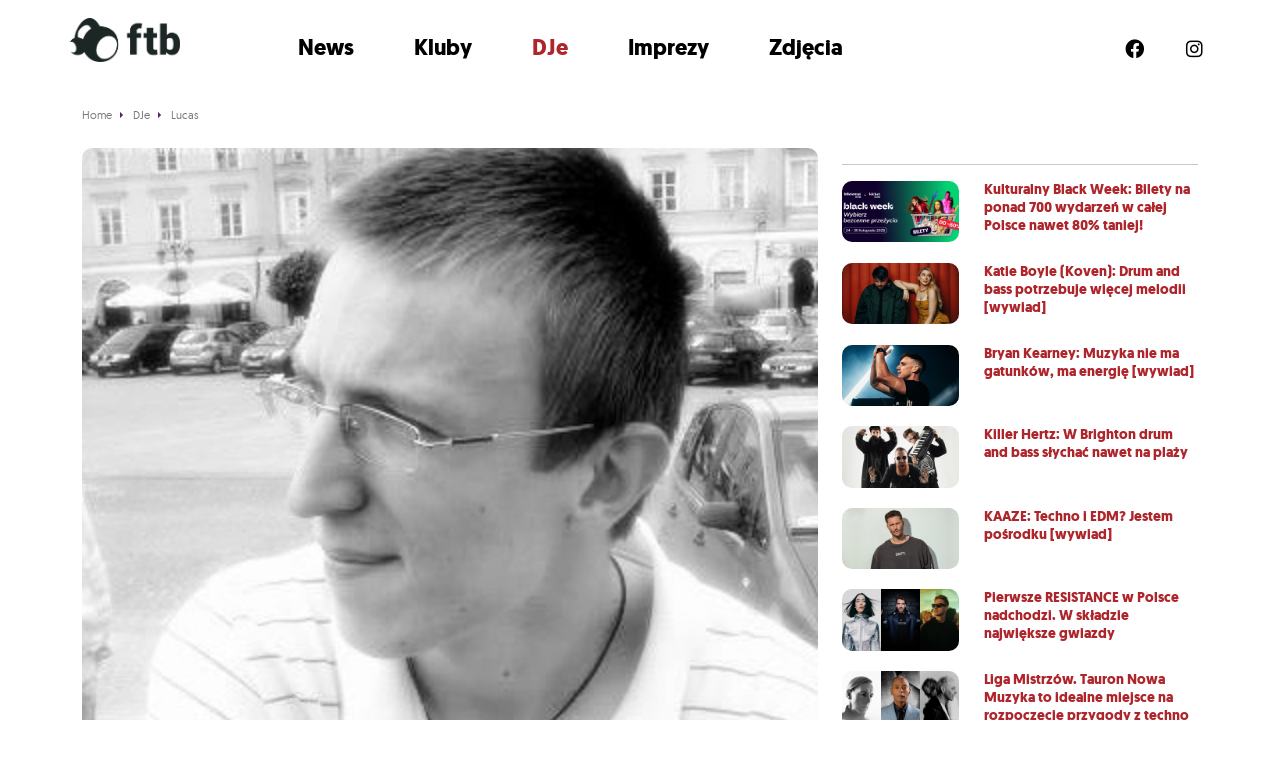

--- FILE ---
content_type: text/html; charset=UTF-8
request_url: https://ftb.pl/dj/djlucas/
body_size: 9679
content:
<!doctype html>
<!--[if lt IE 7]>      <html class="no-js lt-ie9 lt-ie8 lt-ie7" lang=""> <![endif]-->
<!--[if IE 7]>         <html class="no-js lt-ie9 lt-ie8" lang=""> <![endif]-->
<!--[if IE 8]>         <html class="no-js lt-ie9" lang=""> <![endif]-->
<!--[if gt IE 8]><!--> <html class="no-js" lang=""> <!--<![endif]-->




<head>

	<meta charset="utf-8">
	<meta http-equiv="X-UA-Compatible" content="IE=edge,chrome=1">
	<title>Lucas - FTB.pl</title>
	<meta name="viewport" content="width=device-width, initial-scale=1">

	<link rel="stylesheet" href="/css/bootstrap/bootstrap.min.css">
	<link rel="stylesheet" href="/css/main.css?v=a3acfc95cf7936606e893d87bbabedc7">
	<link href="/assets/fontawesome/css/all.css" rel="stylesheet">



	<link rel="apple-touch-icon" sizes="180x180" href="/apple-touch-icon.png?v=alQxpb77mp">
	<link rel="icon" type="image/png" sizes="32x32" href="/favicon-32x32.png?v=alQxpb77mp">
	<link rel="icon" type="image/png" sizes="16x16" href="/favicon-16x16.png?v=alQxpb77mp">
	<link rel="manifest" href="/site.webmanifest?v=alQxpb77mp">
	<link rel="mask-icon" href="/safari-pinned-tab.svg?v=alQxpb77mp" color="#000000">
	<link rel="shortcut icon" href="/favicon.ico?v=alQxpb77mp">
	<meta name="msapplication-TileColor" content="#da532c">
	<meta name="theme-color" content="#ffffff">


	<script src="https://ajax.googleapis.com/ajax/libs/jquery/3.6.0/jquery.min.js"></script>
	<script>window.jQuery || document.write('<script src="/js/vendor/jquery-3.6.0.min.js"><\/script>')</script>



	<link rel="apple-touch-icon" sizes="180x180" href="/images/favicons/apple-touch-icon.png">
	<link rel="icon" type="image/png" href="/images/favicons/favicon-32x32.png" sizes="32x32">
	<link rel="icon" type="image/png" href="/images/favicons/favicon-16x16.png" sizes="16x16">
	<link rel="manifest" href="/images/favicons/manifest.json">
	<link rel="mask-icon" href="/images/favicons/safari-pinned-tab.svg" color="#5bbad5">
	<link rel="shortcut icon" href="/images/favicons/favicon.ico">
	<meta name="msapplication-config" content="/images/favicons/browserconfig.xml">
	<meta name="theme-color" content="#ffffff">


		
	
	<meta name='robots' content='index, follow, max-image-preview:large, max-snippet:-1, max-video-preview:-1' />

	<!-- This site is optimized with the Yoast SEO Premium plugin v19.3 (Yoast SEO v19.7) - https://yoast.com/wordpress/plugins/seo/ -->
	<link rel="canonical" href="https://ftb.pl/dj/djlucas/" />
	<meta property="og:locale" content="pl_PL" />
	<meta property="og:type" content="article" />
	<meta property="og:title" content="Lucas" />
	<meta property="og:description" content="Muzyką klubową interesuje się od 12 roku życia. Początki tej przygody rozpoczynał od utworów Hands Up oraz Dance. Od 4 lat jego obiektem zainteresowań jest muzyka Trance House oraz Electro. Praktycznie każdą wolną chwilę poświęca tworzeniu coraz to nowych kompilacji muzycznych. Swoje pierwsze kroki jako producent stawiał w roku 2006 kiedy to po raz pierwszy [&hellip;]" />
	<meta property="og:url" content="https://ftb.pl/dj/djlucas/" />
	<meta property="og:site_name" content="FTB.pl" />
	<meta property="og:image" content="https://ftb.pl/wp-content/uploads/2009/10/5211.jpg" />
	<meta property="og:image:width" content="368" />
	<meta property="og:image:height" content="653" />
	<meta property="og:image:type" content="image/jpeg" />
	<meta name="twitter:card" content="summary_large_image" />
	<meta name="twitter:label1" content="Szacowany czas czytania" />
	<meta name="twitter:data1" content="1 minuta" />
	<script type="application/ld+json" class="yoast-schema-graph">{"@context":"https://schema.org","@graph":[{"@type":"WebPage","@id":"https://ftb.pl/dj/djlucas/","url":"https://ftb.pl/dj/djlucas/","name":"Lucas - FTB.pl","isPartOf":{"@id":"https://ftb.pl/#website"},"primaryImageOfPage":{"@id":"https://ftb.pl/dj/djlucas/#primaryimage"},"image":{"@id":"https://ftb.pl/dj/djlucas/#primaryimage"},"thumbnailUrl":"https://ftb.pl/wp-content/uploads/2009/10/5211.jpg","datePublished":"2009-10-13T13:33:07+00:00","dateModified":"2009-10-13T13:33:07+00:00","breadcrumb":{"@id":"https://ftb.pl/dj/djlucas/#breadcrumb"},"inLanguage":"pl-PL","potentialAction":[{"@type":"ReadAction","target":["https://ftb.pl/dj/djlucas/"]}]},{"@type":"ImageObject","inLanguage":"pl-PL","@id":"https://ftb.pl/dj/djlucas/#primaryimage","url":"https://ftb.pl/wp-content/uploads/2009/10/5211.jpg","contentUrl":"https://ftb.pl/wp-content/uploads/2009/10/5211.jpg","width":368,"height":653},{"@type":"BreadcrumbList","@id":"https://ftb.pl/dj/djlucas/#breadcrumb","itemListElement":[{"@type":"ListItem","position":1,"name":"Strona główna","item":"https://ftb.pl/"},{"@type":"ListItem","position":2,"name":"DJe","item":"https://ftb.pl/dj/"},{"@type":"ListItem","position":3,"name":"Lucas"}]},{"@type":"WebSite","@id":"https://ftb.pl/#website","url":"https://ftb.pl/","name":"FTB.pl","description":"Kolejna witryna oparta na WordPressie","potentialAction":[{"@type":"SearchAction","target":{"@type":"EntryPoint","urlTemplate":"https://ftb.pl/?s={search_term_string}"},"query-input":"required name=search_term_string"}],"inLanguage":"pl-PL"}]}</script>
	<!-- / Yoast SEO Premium plugin. -->


<link rel="alternate" title="oEmbed (JSON)" type="application/json+oembed" href="https://ftb.pl/wp-json/oembed/1.0/embed?url=https%3A%2F%2Fftb.pl%2Fdj%2Fdjlucas%2F" />
<link rel="alternate" title="oEmbed (XML)" type="text/xml+oembed" href="https://ftb.pl/wp-json/oembed/1.0/embed?url=https%3A%2F%2Fftb.pl%2Fdj%2Fdjlucas%2F&#038;format=xml" />
<style id='wp-img-auto-sizes-contain-inline-css' type='text/css'>
img:is([sizes=auto i],[sizes^="auto," i]){contain-intrinsic-size:3000px 1500px}
/*# sourceURL=wp-img-auto-sizes-contain-inline-css */
</style>
<style id='wp-block-library-inline-css' type='text/css'>
:root{--wp-block-synced-color:#7a00df;--wp-block-synced-color--rgb:122,0,223;--wp-bound-block-color:var(--wp-block-synced-color);--wp-editor-canvas-background:#ddd;--wp-admin-theme-color:#007cba;--wp-admin-theme-color--rgb:0,124,186;--wp-admin-theme-color-darker-10:#006ba1;--wp-admin-theme-color-darker-10--rgb:0,107,160.5;--wp-admin-theme-color-darker-20:#005a87;--wp-admin-theme-color-darker-20--rgb:0,90,135;--wp-admin-border-width-focus:2px}@media (min-resolution:192dpi){:root{--wp-admin-border-width-focus:1.5px}}.wp-element-button{cursor:pointer}:root .has-very-light-gray-background-color{background-color:#eee}:root .has-very-dark-gray-background-color{background-color:#313131}:root .has-very-light-gray-color{color:#eee}:root .has-very-dark-gray-color{color:#313131}:root .has-vivid-green-cyan-to-vivid-cyan-blue-gradient-background{background:linear-gradient(135deg,#00d084,#0693e3)}:root .has-purple-crush-gradient-background{background:linear-gradient(135deg,#34e2e4,#4721fb 50%,#ab1dfe)}:root .has-hazy-dawn-gradient-background{background:linear-gradient(135deg,#faaca8,#dad0ec)}:root .has-subdued-olive-gradient-background{background:linear-gradient(135deg,#fafae1,#67a671)}:root .has-atomic-cream-gradient-background{background:linear-gradient(135deg,#fdd79a,#004a59)}:root .has-nightshade-gradient-background{background:linear-gradient(135deg,#330968,#31cdcf)}:root .has-midnight-gradient-background{background:linear-gradient(135deg,#020381,#2874fc)}:root{--wp--preset--font-size--normal:16px;--wp--preset--font-size--huge:42px}.has-regular-font-size{font-size:1em}.has-larger-font-size{font-size:2.625em}.has-normal-font-size{font-size:var(--wp--preset--font-size--normal)}.has-huge-font-size{font-size:var(--wp--preset--font-size--huge)}.has-text-align-center{text-align:center}.has-text-align-left{text-align:left}.has-text-align-right{text-align:right}.has-fit-text{white-space:nowrap!important}#end-resizable-editor-section{display:none}.aligncenter{clear:both}.items-justified-left{justify-content:flex-start}.items-justified-center{justify-content:center}.items-justified-right{justify-content:flex-end}.items-justified-space-between{justify-content:space-between}.screen-reader-text{border:0;clip-path:inset(50%);height:1px;margin:-1px;overflow:hidden;padding:0;position:absolute;width:1px;word-wrap:normal!important}.screen-reader-text:focus{background-color:#ddd;clip-path:none;color:#444;display:block;font-size:1em;height:auto;left:5px;line-height:normal;padding:15px 23px 14px;text-decoration:none;top:5px;width:auto;z-index:100000}html :where(.has-border-color){border-style:solid}html :where([style*=border-top-color]){border-top-style:solid}html :where([style*=border-right-color]){border-right-style:solid}html :where([style*=border-bottom-color]){border-bottom-style:solid}html :where([style*=border-left-color]){border-left-style:solid}html :where([style*=border-width]){border-style:solid}html :where([style*=border-top-width]){border-top-style:solid}html :where([style*=border-right-width]){border-right-style:solid}html :where([style*=border-bottom-width]){border-bottom-style:solid}html :where([style*=border-left-width]){border-left-style:solid}html :where(img[class*=wp-image-]){height:auto;max-width:100%}:where(figure){margin:0 0 1em}html :where(.is-position-sticky){--wp-admin--admin-bar--position-offset:var(--wp-admin--admin-bar--height,0px)}@media screen and (max-width:600px){html :where(.is-position-sticky){--wp-admin--admin-bar--position-offset:0px}}

/*# sourceURL=wp-block-library-inline-css */
</style><style id='global-styles-inline-css' type='text/css'>
:root{--wp--preset--aspect-ratio--square: 1;--wp--preset--aspect-ratio--4-3: 4/3;--wp--preset--aspect-ratio--3-4: 3/4;--wp--preset--aspect-ratio--3-2: 3/2;--wp--preset--aspect-ratio--2-3: 2/3;--wp--preset--aspect-ratio--16-9: 16/9;--wp--preset--aspect-ratio--9-16: 9/16;--wp--preset--color--black: #000000;--wp--preset--color--cyan-bluish-gray: #abb8c3;--wp--preset--color--white: #ffffff;--wp--preset--color--pale-pink: #f78da7;--wp--preset--color--vivid-red: #cf2e2e;--wp--preset--color--luminous-vivid-orange: #ff6900;--wp--preset--color--luminous-vivid-amber: #fcb900;--wp--preset--color--light-green-cyan: #7bdcb5;--wp--preset--color--vivid-green-cyan: #00d084;--wp--preset--color--pale-cyan-blue: #8ed1fc;--wp--preset--color--vivid-cyan-blue: #0693e3;--wp--preset--color--vivid-purple: #9b51e0;--wp--preset--gradient--vivid-cyan-blue-to-vivid-purple: linear-gradient(135deg,rgb(6,147,227) 0%,rgb(155,81,224) 100%);--wp--preset--gradient--light-green-cyan-to-vivid-green-cyan: linear-gradient(135deg,rgb(122,220,180) 0%,rgb(0,208,130) 100%);--wp--preset--gradient--luminous-vivid-amber-to-luminous-vivid-orange: linear-gradient(135deg,rgb(252,185,0) 0%,rgb(255,105,0) 100%);--wp--preset--gradient--luminous-vivid-orange-to-vivid-red: linear-gradient(135deg,rgb(255,105,0) 0%,rgb(207,46,46) 100%);--wp--preset--gradient--very-light-gray-to-cyan-bluish-gray: linear-gradient(135deg,rgb(238,238,238) 0%,rgb(169,184,195) 100%);--wp--preset--gradient--cool-to-warm-spectrum: linear-gradient(135deg,rgb(74,234,220) 0%,rgb(151,120,209) 20%,rgb(207,42,186) 40%,rgb(238,44,130) 60%,rgb(251,105,98) 80%,rgb(254,248,76) 100%);--wp--preset--gradient--blush-light-purple: linear-gradient(135deg,rgb(255,206,236) 0%,rgb(152,150,240) 100%);--wp--preset--gradient--blush-bordeaux: linear-gradient(135deg,rgb(254,205,165) 0%,rgb(254,45,45) 50%,rgb(107,0,62) 100%);--wp--preset--gradient--luminous-dusk: linear-gradient(135deg,rgb(255,203,112) 0%,rgb(199,81,192) 50%,rgb(65,88,208) 100%);--wp--preset--gradient--pale-ocean: linear-gradient(135deg,rgb(255,245,203) 0%,rgb(182,227,212) 50%,rgb(51,167,181) 100%);--wp--preset--gradient--electric-grass: linear-gradient(135deg,rgb(202,248,128) 0%,rgb(113,206,126) 100%);--wp--preset--gradient--midnight: linear-gradient(135deg,rgb(2,3,129) 0%,rgb(40,116,252) 100%);--wp--preset--font-size--small: 13px;--wp--preset--font-size--medium: 20px;--wp--preset--font-size--large: 36px;--wp--preset--font-size--x-large: 42px;--wp--preset--spacing--20: 0.44rem;--wp--preset--spacing--30: 0.67rem;--wp--preset--spacing--40: 1rem;--wp--preset--spacing--50: 1.5rem;--wp--preset--spacing--60: 2.25rem;--wp--preset--spacing--70: 3.38rem;--wp--preset--spacing--80: 5.06rem;--wp--preset--shadow--natural: 6px 6px 9px rgba(0, 0, 0, 0.2);--wp--preset--shadow--deep: 12px 12px 50px rgba(0, 0, 0, 0.4);--wp--preset--shadow--sharp: 6px 6px 0px rgba(0, 0, 0, 0.2);--wp--preset--shadow--outlined: 6px 6px 0px -3px rgb(255, 255, 255), 6px 6px rgb(0, 0, 0);--wp--preset--shadow--crisp: 6px 6px 0px rgb(0, 0, 0);}:where(.is-layout-flex){gap: 0.5em;}:where(.is-layout-grid){gap: 0.5em;}body .is-layout-flex{display: flex;}.is-layout-flex{flex-wrap: wrap;align-items: center;}.is-layout-flex > :is(*, div){margin: 0;}body .is-layout-grid{display: grid;}.is-layout-grid > :is(*, div){margin: 0;}:where(.wp-block-columns.is-layout-flex){gap: 2em;}:where(.wp-block-columns.is-layout-grid){gap: 2em;}:where(.wp-block-post-template.is-layout-flex){gap: 1.25em;}:where(.wp-block-post-template.is-layout-grid){gap: 1.25em;}.has-black-color{color: var(--wp--preset--color--black) !important;}.has-cyan-bluish-gray-color{color: var(--wp--preset--color--cyan-bluish-gray) !important;}.has-white-color{color: var(--wp--preset--color--white) !important;}.has-pale-pink-color{color: var(--wp--preset--color--pale-pink) !important;}.has-vivid-red-color{color: var(--wp--preset--color--vivid-red) !important;}.has-luminous-vivid-orange-color{color: var(--wp--preset--color--luminous-vivid-orange) !important;}.has-luminous-vivid-amber-color{color: var(--wp--preset--color--luminous-vivid-amber) !important;}.has-light-green-cyan-color{color: var(--wp--preset--color--light-green-cyan) !important;}.has-vivid-green-cyan-color{color: var(--wp--preset--color--vivid-green-cyan) !important;}.has-pale-cyan-blue-color{color: var(--wp--preset--color--pale-cyan-blue) !important;}.has-vivid-cyan-blue-color{color: var(--wp--preset--color--vivid-cyan-blue) !important;}.has-vivid-purple-color{color: var(--wp--preset--color--vivid-purple) !important;}.has-black-background-color{background-color: var(--wp--preset--color--black) !important;}.has-cyan-bluish-gray-background-color{background-color: var(--wp--preset--color--cyan-bluish-gray) !important;}.has-white-background-color{background-color: var(--wp--preset--color--white) !important;}.has-pale-pink-background-color{background-color: var(--wp--preset--color--pale-pink) !important;}.has-vivid-red-background-color{background-color: var(--wp--preset--color--vivid-red) !important;}.has-luminous-vivid-orange-background-color{background-color: var(--wp--preset--color--luminous-vivid-orange) !important;}.has-luminous-vivid-amber-background-color{background-color: var(--wp--preset--color--luminous-vivid-amber) !important;}.has-light-green-cyan-background-color{background-color: var(--wp--preset--color--light-green-cyan) !important;}.has-vivid-green-cyan-background-color{background-color: var(--wp--preset--color--vivid-green-cyan) !important;}.has-pale-cyan-blue-background-color{background-color: var(--wp--preset--color--pale-cyan-blue) !important;}.has-vivid-cyan-blue-background-color{background-color: var(--wp--preset--color--vivid-cyan-blue) !important;}.has-vivid-purple-background-color{background-color: var(--wp--preset--color--vivid-purple) !important;}.has-black-border-color{border-color: var(--wp--preset--color--black) !important;}.has-cyan-bluish-gray-border-color{border-color: var(--wp--preset--color--cyan-bluish-gray) !important;}.has-white-border-color{border-color: var(--wp--preset--color--white) !important;}.has-pale-pink-border-color{border-color: var(--wp--preset--color--pale-pink) !important;}.has-vivid-red-border-color{border-color: var(--wp--preset--color--vivid-red) !important;}.has-luminous-vivid-orange-border-color{border-color: var(--wp--preset--color--luminous-vivid-orange) !important;}.has-luminous-vivid-amber-border-color{border-color: var(--wp--preset--color--luminous-vivid-amber) !important;}.has-light-green-cyan-border-color{border-color: var(--wp--preset--color--light-green-cyan) !important;}.has-vivid-green-cyan-border-color{border-color: var(--wp--preset--color--vivid-green-cyan) !important;}.has-pale-cyan-blue-border-color{border-color: var(--wp--preset--color--pale-cyan-blue) !important;}.has-vivid-cyan-blue-border-color{border-color: var(--wp--preset--color--vivid-cyan-blue) !important;}.has-vivid-purple-border-color{border-color: var(--wp--preset--color--vivid-purple) !important;}.has-vivid-cyan-blue-to-vivid-purple-gradient-background{background: var(--wp--preset--gradient--vivid-cyan-blue-to-vivid-purple) !important;}.has-light-green-cyan-to-vivid-green-cyan-gradient-background{background: var(--wp--preset--gradient--light-green-cyan-to-vivid-green-cyan) !important;}.has-luminous-vivid-amber-to-luminous-vivid-orange-gradient-background{background: var(--wp--preset--gradient--luminous-vivid-amber-to-luminous-vivid-orange) !important;}.has-luminous-vivid-orange-to-vivid-red-gradient-background{background: var(--wp--preset--gradient--luminous-vivid-orange-to-vivid-red) !important;}.has-very-light-gray-to-cyan-bluish-gray-gradient-background{background: var(--wp--preset--gradient--very-light-gray-to-cyan-bluish-gray) !important;}.has-cool-to-warm-spectrum-gradient-background{background: var(--wp--preset--gradient--cool-to-warm-spectrum) !important;}.has-blush-light-purple-gradient-background{background: var(--wp--preset--gradient--blush-light-purple) !important;}.has-blush-bordeaux-gradient-background{background: var(--wp--preset--gradient--blush-bordeaux) !important;}.has-luminous-dusk-gradient-background{background: var(--wp--preset--gradient--luminous-dusk) !important;}.has-pale-ocean-gradient-background{background: var(--wp--preset--gradient--pale-ocean) !important;}.has-electric-grass-gradient-background{background: var(--wp--preset--gradient--electric-grass) !important;}.has-midnight-gradient-background{background: var(--wp--preset--gradient--midnight) !important;}.has-small-font-size{font-size: var(--wp--preset--font-size--small) !important;}.has-medium-font-size{font-size: var(--wp--preset--font-size--medium) !important;}.has-large-font-size{font-size: var(--wp--preset--font-size--large) !important;}.has-x-large-font-size{font-size: var(--wp--preset--font-size--x-large) !important;}
/*# sourceURL=global-styles-inline-css */
</style>

<style id='classic-theme-styles-inline-css' type='text/css'>
/*! This file is auto-generated */
.wp-block-button__link{color:#fff;background-color:#32373c;border-radius:9999px;box-shadow:none;text-decoration:none;padding:calc(.667em + 2px) calc(1.333em + 2px);font-size:1.125em}.wp-block-file__button{background:#32373c;color:#fff;text-decoration:none}
/*# sourceURL=/wp-includes/css/classic-themes.min.css */
</style>
<link rel="https://api.w.org/" href="https://ftb.pl/wp-json/" /><link rel="alternate" title="JSON" type="application/json" href="https://ftb.pl/wp-json/wp/v2/dj/10877" /><link rel="EditURI" type="application/rsd+xml" title="RSD" href="https://ftb.pl/xmlrpc.php?rsd" />
<meta name="generator" content="WordPress 6.9" />
<link rel='shortlink' href='https://ftb.pl/?p=10877' />

	<script src="https://cdn.jsdelivr.net/npm/mobile-detect@1.4.3/mobile-detect.min.js"></script>

	
<script async src="https://pagead2.googlesyndication.com/pagead/js/adsbygoogle.js?client=ca-pub-1769723330818510" crossorigin="anonymous"></script>


<script async src="https://a.spolecznosci.net/core/af5c41e2c379c665e809d695d2af6f5c/main.js"></script>

	

	<!-- Google Tag Manager -->
	<script>(function(w,d,s,l,i){w[l]=w[l]||[];w[l].push({'gtm.start':
	new Date().getTime(),event:'gtm.js'});var f=d.getElementsByTagName(s)[0],
	j=d.createElement(s),dl=l!='dataLayer'?'&l='+l:'';j.async=true;j.src=
	'https://www.googletagmanager.com/gtm.js?id='+i+dl;f.parentNode.insertBefore(j,f);
	})(window,document,'script','dataLayer','GTM-5RZ2DZ2');</script>
	<!-- End Google Tag Manager -->


	<!-- Google tag (gtag.js) -->
	<!-- <script async="" src="https://www.googletagmanager.com/gtag/js?id=UA-27136288-1"></script>
	<script>
		window.dataLayer = window.dataLayer || [];
		function gtag(){dataLayer.push(arguments);}
		gtag('js', new Date());

		gtag('config', 'UA-27136288-1');
	</script> -->

<script type="text/javascript" src="https://lib.wtg-ads.com/lib.min.js" async></script>





</head>





<body>



	



<!-- Google Tag Manager (noscript) -->
<noscript><iframe src="https://www.googletagmanager.com/ns.html?id=GTM-5RZ2DZ2"
height="0" width="0" style="display:none;visibility:hidden"></iframe></noscript>
<!-- End Google Tag Manager (noscript) -->
	





<!-- =======================
Header START -->
<div class="header_ftb_wrapper_outer">
	<header class="header_ftb_wrapper">

			<div class="header_ftb_logo">
				<a href="/">
					<img src="/images/logo-ftb-black.png" alt="FTB.pl">			
				</a>
			</div>

			<div class="header_ftb_inner_wrapper">
				<i class="fa-solid fa-circle-xmark slideMenuMobileClose"></i>
				<div class="header_ftb_menu">
					<ul>
						<li><a href="/newsy/" class="">News</a></li>
						<li><a href="/kluby/" class="">Kluby</a></li>
						<li><a href="/dj/" class="selected">DJe</a></li>
						<li><a href="/imprezy/" class="">Imprezy</a></li>
						<li> <a href="/foto/" class="">Zdjęcia</a></li>
					</ul>
				</div>
				<div class="header_ftb_social">
					<ul>
						<li class="hidden-xs"><a href="https://www.facebook.com/FTBPL" class="socicon-facebook" target="_blank" rel="nofollow"><i class="fa-brands fa-facebook"></i></a></li>
						<li class="hidden-xs"><a href="https://www.instagram.com/ftb_pl/?hl=pl" class="socicon-instagram" target="_blank" rel="nofollow"><i class="fa-brands fa-instagram"></i></a></li>
						<!-- <li class="hidden-xs"><a href="https://www.youtube.com/c/idewtango" class="socicon-youtube" target="_blank" rel="nofollow"><i class="fa-brands fa-youtube"></i></a></li> -->
						<!-- <li class="hidden-xs"><a href="https://www.tiktok.com/@feelthebeat_ftb" class="socicon-soundcloud" target="_blank" rel="nofollow"><i class="fa-brands fa-tiktok"></i></a></li> -->
					</ul>
				</div>
			</div>

			<i class="fa-solid fa-bars slideMenuMobileOpener"></i>

	</header>
</div>
<!-- =======================
Header END -->


	<script>
		jQuery( document ).ready(function() {
			$('.slideMenuMobileOpener').click( function() {
				$('.header_ftb_inner_wrapper').css('transform', 'translateX(0vw)');
			})
			$('.slideMenuMobileClose').click( function() {
				$('.header_ftb_inner_wrapper').css('transform', 'translateX(100vw)');
				// $('.header_ftb_inner_wrapper').css('display', 'none');
			})
		});
	</script>





<div class="mainWrapper">







<section class="container singleArtist">

			<ol itemscope itemtype="http://schema.org/BreadcrumbList" class="breadcrumbs">

			<li itemprop="itemListElement" itemscope itemtype="http://schema.org/ListItem">
				<a itemprop="item" href="/">
					<span itemprop="name">Home</span>
				</a>
				<meta itemprop="position" content="1" />
			</li>

			
				<li itemprop="itemListElement" itemscope itemtype="http://schema.org/ListItem">
											<a itemprop="item" href="/dj/">
							<span itemprop="name">DJe</span>
							<meta itemprop="position" content="0" />
						</a>
									</li>
				
			
				<li itemprop="itemListElement" itemscope itemtype="http://schema.org/ListItem">
											<a itemprop="item" href="https://ftb.pl/dj/djlucas/">
							<span itemprop="name">Lucas</span>
							<meta itemprop="position" content="1" />
						</a>
									</li>
				
			
		</ol>

	
	<div class="row">
		<article class="col-md-8 my-col-md-8 articleSingle">
			
			<!-- article header -->
			<header class="articleHeader">

				<div class="articleHeaderGradient">
					<h1 style="color: white !important;">Lucas</h1>
					<div class="articleHeaderDetails">
						<div class="articleLikesAndShares">
							<div class="fb-like" data-href="https://ftb.pl/dj/djlucas/" data-layout="button_count" data-action="like" data-size="small" data-show-faces="false" data-share="true"></div>
						</div>
					</div>
				</div>

				<div class="articleHeaderImage">
					<img width="368" height="570" src="https://ftb.pl/wp-content/uploads/2009/10/5211-368x570.jpg" class="attachment-ftb-big size-ftb-big wp-post-image" alt="Lucas" decoding="async" fetchpriority="high" />				</div>

			</header>
			<!-- //article header -->

			<!-- main content -->
			<main class="articleSingleContent">


				<!-- artist additional info -->
				<div class="articleAdditionalInfoWrapper">
									<section class="articleAdditionalInfo">
						<div class="articleAdditionalInfoAttribute">Kraj:</div>
						<div class="articleAdditionalInfoDescription">Polska</div>
					</section>
													<section class="articleAdditionalInfo">
						<div class="articleAdditionalInfoAttribute">www:</div>
						<div class="articleAdditionalInfoDescription"></div>
					</section>
								</div>
				<!-- //artist additional info -->

				<section class="articleSingleMainContent">
					<p>Muzyką klubową interesuje się od 12 roku życia. Początki tej przygody rozpoczynał od utworów Hands Up oraz Dance. Od 4 lat jego obiektem zainteresowań jest muzyka Trance House oraz Electro.  Praktycznie każdą wolną chwilę poświęca tworzeniu coraz to nowych kompilacji muzycznych.<br />
Swoje pierwsze kroki jako producent stawiał w roku 2006 kiedy to po raz pierwszy światło dzienne ujrzała jego pierwsza produkcja pod nazwą I Like This Beat. Po tej produkcji ukazywały się kolejne, które cieszyły się  coraz większym uznaniem.<br />
Największym osiągnięciem w roku 2007 był występ i oficjalna produkcja z Lukasem Van Z (Poznań) w stylu electro &#038; trance, oraz współpraca z  Sebastianem Wieczorkiem. Po dziś dzień artysta współpracuje z Sunset Music Agency.</p>
<p>Podziękowania za współprace w roku 2010 dla:<br />
&#8211; forum 4clubbers.pl<br />
&#8211; forum club-nation.eu<br />
&#8211; Perła Browary Lubelskie S.A.<br />
&#8211; Dj&#8217;a Tiesto<br />
&#8211; ftb.pl<br />
&#8211; globaltrance.pl</p>
				</section>

				
			

			</main>
			<!-- //main content -->



		</article>

		<aside class="col-md-4 my-col-md-4">

									<div class="hidden-xs">
				<hr>
				
			
			<a class="newsThumbnailShort" href="https://ftb.pl/kulturalny-black-week-bilety-na-ponad-700-wydarzen-w-calej-polsce-nawet-80-taniej/" title="Kulturalny Black Week: Bilety na ponad 700 wydarzeń w całej Polsce nawet 80% taniej!">
				<div class="thumbnailImage">
											<img width="1200" height="628" src="https://ftb.pl/wp-content/uploads/2025/11/Black-Week-main.png" class="attachment-muno-small size-muno-small wp-post-image" alt="Kulturalny Black Week: Bilety na ponad 700 wydarzeń w całej Polsce nawet 80% taniej!" decoding="async" srcset="https://ftb.pl/wp-content/uploads/2025/11/Black-Week-main.png 1200w, https://ftb.pl/wp-content/uploads/2025/11/Black-Week-main-670x350.png 670w" sizes="(max-width: 1200px) 100vw, 1200px" />									</div>
				<div class="thumbnailTitle">
					<h2>Kulturalny Black Week: Bilety na ponad 700 wydarzeń w całej Polsce nawet 80% taniej!</h2>				</div>
			</a>
			
			<a class="newsThumbnailShort" href="https://ftb.pl/katie-boyle-koven-drum-and-bass-potrzebuje-wiecej-melodii-wywiad/" title="Katie Boyle (Koven): Drum and bass potrzebuje więcej melodii [wywiad]">
				<div class="thumbnailImage">
											<img width="1200" height="628" src="https://ftb.pl/wp-content/uploads/2025/09/KOVEN-main.png" class="attachment-muno-small size-muno-small wp-post-image" alt="Katie Boyle (Koven): Drum and bass potrzebuje więcej melodii [wywiad]" decoding="async" srcset="https://ftb.pl/wp-content/uploads/2025/09/KOVEN-main.png 1200w, https://ftb.pl/wp-content/uploads/2025/09/KOVEN-main-670x350.png 670w" sizes="(max-width: 1200px) 100vw, 1200px" />									</div>
				<div class="thumbnailTitle">
					<h2>Katie Boyle (Koven): Drum and bass potrzebuje więcej melodii [wywiad]</h2>				</div>
			</a>
			
			<a class="newsThumbnailShort" href="https://ftb.pl/bryan-kearney-muzyka-nie-ma-gatunkow-ma-energie-wywiad/" title="Bryan Kearney: Muzyka nie ma gatunków, ma energię [wywiad]">
				<div class="thumbnailImage">
											<img width="1200" height="628" src="https://ftb.pl/wp-content/uploads/2025/09/Bryan-Kearney-main.png" class="attachment-muno-small size-muno-small wp-post-image" alt="Bryan Kearney: Muzyka nie ma gatunków, ma energię [wywiad]" decoding="async" loading="lazy" srcset="https://ftb.pl/wp-content/uploads/2025/09/Bryan-Kearney-main.png 1200w, https://ftb.pl/wp-content/uploads/2025/09/Bryan-Kearney-main-670x350.png 670w" sizes="auto, (max-width: 1200px) 100vw, 1200px" />									</div>
				<div class="thumbnailTitle">
					<h2>Bryan Kearney: Muzyka nie ma gatunków, ma energię [wywiad]</h2>				</div>
			</a>
			
			<a class="newsThumbnailShort" href="https://ftb.pl/killer-hertz-w-brighton-drum-and-bass-slychac-nawet-na-plazy/" title="Killer Hertz: W Brighton drum and bass słychać nawet na plaży">
				<div class="thumbnailImage">
											<img width="1200" height="628" src="https://ftb.pl/wp-content/uploads/2025/09/Killer-Hertz-main.png" class="attachment-muno-small size-muno-small wp-post-image" alt="Killer Hertz: W Brighton drum and bass słychać nawet na plaży" decoding="async" loading="lazy" srcset="https://ftb.pl/wp-content/uploads/2025/09/Killer-Hertz-main.png 1200w, https://ftb.pl/wp-content/uploads/2025/09/Killer-Hertz-main-670x350.png 670w" sizes="auto, (max-width: 1200px) 100vw, 1200px" />									</div>
				<div class="thumbnailTitle">
					<h2>Killer Hertz: W Brighton drum and bass słychać nawet na plaży</h2>				</div>
			</a>
			
			<a class="newsThumbnailShort" href="https://ftb.pl/kaaze-techno-i-edm-jestem-posrodku-wywiad/" title="KAAZE: Techno i EDM? Jestem pośrodku [wywiad]">
				<div class="thumbnailImage">
											<img width="1200" height="628" src="https://ftb.pl/wp-content/uploads/2025/09/Kaaze-main-1.png" class="attachment-muno-small size-muno-small wp-post-image" alt="KAAZE: Techno i EDM? Jestem pośrodku [wywiad]" decoding="async" loading="lazy" srcset="https://ftb.pl/wp-content/uploads/2025/09/Kaaze-main-1.png 1200w, https://ftb.pl/wp-content/uploads/2025/09/Kaaze-main-1-670x350.png 670w" sizes="auto, (max-width: 1200px) 100vw, 1200px" />									</div>
				<div class="thumbnailTitle">
					<h2>KAAZE: Techno i EDM? Jestem pośrodku [wywiad]</h2>				</div>
			</a>
			
			<a class="newsThumbnailShort" href="https://ftb.pl/pierwsze-resistance-w-polsce-nadchodzi-w-skladzie-najwieksze-gwiazdy/" title="Pierwsze RESISTANCE w Polsce nadchodzi. W składzie największe gwiazdy">
				<div class="thumbnailImage">
											<img width="1200" height="628" src="https://ftb.pl/wp-content/uploads/2025/08/Resistance-Poland-www-main.png" class="attachment-muno-small size-muno-small wp-post-image" alt="Pierwsze RESISTANCE w Polsce nadchodzi. W składzie największe gwiazdy" decoding="async" loading="lazy" srcset="https://ftb.pl/wp-content/uploads/2025/08/Resistance-Poland-www-main.png 1200w, https://ftb.pl/wp-content/uploads/2025/08/Resistance-Poland-www-main-670x350.png 670w" sizes="auto, (max-width: 1200px) 100vw, 1200px" />									</div>
				<div class="thumbnailTitle">
					<h2>Pierwsze RESISTANCE w Polsce nadchodzi. W składzie największe gwiazdy</h2>				</div>
			</a>
			
			<a class="newsThumbnailShort" href="https://ftb.pl/liga-mistrzow-tauron-nowa-muzyka-to-idealne-miejsce-na-rozpoczecie-przygody-z-techno/" title="Liga Mistrzów. Tauron Nowa Muzyka to idealne miejsce na rozpoczęcie przygody z techno">
				<div class="thumbnailImage">
											<img width="1200" height="628" src="https://ftb.pl/wp-content/uploads/2025/05/Techno-Tauron-FTB.png" class="attachment-muno-small size-muno-small wp-post-image" alt="Liga Mistrzów. Tauron Nowa Muzyka to idealne miejsce na rozpoczęcie przygody z techno" decoding="async" loading="lazy" srcset="https://ftb.pl/wp-content/uploads/2025/05/Techno-Tauron-FTB.png 1200w, https://ftb.pl/wp-content/uploads/2025/05/Techno-Tauron-FTB-670x350.png 670w" sizes="auto, (max-width: 1200px) 100vw, 1200px" />									</div>
				<div class="thumbnailTitle">
					<h2>Liga Mistrzów. Tauron Nowa Muzyka to idealne miejsce na rozpoczęcie przygody z techno</h2>				</div>
			</a>
			
			<a class="newsThumbnailShort" href="https://ftb.pl/prosby-zostaly-wysluchane-carl-cox-w-polsce-bilety-w-sprzedazy/" title="Prośby zostały wysłuchane! Carl Cox w Polsce, bilety w sprzedaży">
				<div class="thumbnailImage">
											<img width="1200" height="628" src="https://ftb.pl/wp-content/uploads/2025/05/Carl-Cox-main-4.png" class="attachment-muno-small size-muno-small wp-post-image" alt="Prośby zostały wysłuchane! Carl Cox w Polsce, bilety w sprzedaży" decoding="async" loading="lazy" srcset="https://ftb.pl/wp-content/uploads/2025/05/Carl-Cox-main-4.png 1200w, https://ftb.pl/wp-content/uploads/2025/05/Carl-Cox-main-4-670x350.png 670w" sizes="auto, (max-width: 1200px) 100vw, 1200px" />									</div>
				<div class="thumbnailTitle">
					<h2>Prośby zostały wysłuchane! Carl Cox w Polsce, bilety w sprzedaży</h2>				</div>
			</a>
			
			<a class="newsThumbnailShort" href="https://ftb.pl/boris-brejcha-z-uznaniem-dla-polskich-fanow-reflections-jako-jedno-z-najwazniejszych-wydarzen-2025-roku/" title="Boris Brejcha z uznaniem dla polskich fanów. „Reflections” jako jedno z najważniejszych wydarzeń 2025 roku">
				<div class="thumbnailImage">
											<img width="1200" height="628" src="https://ftb.pl/wp-content/uploads/2025/04/Boris-main-Muno-2.png" class="attachment-muno-small size-muno-small wp-post-image" alt="Boris Brejcha z uznaniem dla polskich fanów. „Reflections” jako jedno z najważniejszych wydarzeń 2025 roku" decoding="async" loading="lazy" srcset="https://ftb.pl/wp-content/uploads/2025/04/Boris-main-Muno-2.png 1200w, https://ftb.pl/wp-content/uploads/2025/04/Boris-main-Muno-2-670x350.png 670w" sizes="auto, (max-width: 1200px) 100vw, 1200px" />									</div>
				<div class="thumbnailTitle">
					<h2>Boris Brejcha z uznaniem dla polskich fanów. „Reflections” jako jedno z najważniejszych wydarzeń 2025 roku</h2>				</div>
			</a>
			
			<a class="newsThumbnailShort" href="https://ftb.pl/powrot-legendy-markus-schulz-wystapi-w-polsce/" title="Powrót legendy. Markus Schulz wystąpi w Polsce">
				<div class="thumbnailImage">
											<img width="1200" height="628" src="https://ftb.pl/wp-content/uploads/2025/02/Markus-Schulz-main.png" class="attachment-muno-small size-muno-small wp-post-image" alt="Powrót legendy. Markus Schulz wystąpi w Polsce" decoding="async" loading="lazy" srcset="https://ftb.pl/wp-content/uploads/2025/02/Markus-Schulz-main.png 1200w, https://ftb.pl/wp-content/uploads/2025/02/Markus-Schulz-main-670x350.png 670w" sizes="auto, (max-width: 1200px) 100vw, 1200px" />									</div>
				<div class="thumbnailTitle">
					<h2>Powrót legendy. Markus Schulz wystąpi w Polsce</h2>				</div>
			</a>			</div>

		</aside>

	</div>
</section>










</div>


<a href="https://tangoapp.pl/" class="tangoBotoomStickyLink">Imprezy blisko Ciebie w Tango App &rarr;</a>

<!-- At the place Ftb.pl_ROS_FullpageDesktop1 -->
<div class="spolecznoscinet" id="spolecznosci-10922" data-min-width="750"></div>

<footer class="siteFooter">
	<div class="siteFooterTop">
		<div class="siteFooterTopWrapper container">
			<section class="siteFooterTopInfo">
				<img src="/images/logo-ftb.png" alt="ftb.pl - portal społeczności imprezowej"><br><br>
				ftb.pl - portal społeczności imprezowej
				<br>
				<a href="https://www.timefor.pl" target="_blank">
					<img src="/images/tff_logotyp.svg" alt="Time For Friends" class="tff_logo" style="max-width: 65%; margin-top: 20px;">
				</a>
			</section>
			<section class="siteFooterTopNav">
				<p class="titleFooter"><span>Nawigacja</span></p>
				<ul>
					<li><a href="/o-nas/">O nas</a></li>
					<li><a href="/redakcja/">Redakcja</a></li>
					<li><a href="/reklama/">Reklama</a></li>
					<li><a href="/kontakt/">Kontakt</a></li>
				</ul>
			</section>
			<section class="siteFooterTopAuthors">
				<p class="titleFooter"><span>Autorzy</span></p>
									<div class="siteFooterTopAuthorsWrapper">
											<div>
															<img width="300" height="300" src="https://ftb.pl/wp-content/uploads/2023/03/TFF-HARTWIG.2022-16-300x300.jpg" class="attachment-ftb-square-300 size-ftb-square-300" alt="" decoding="async" loading="lazy" srcset="https://ftb.pl/wp-content/uploads/2023/03/TFF-HARTWIG.2022-16-300x300.jpg 300w, https://ftb.pl/wp-content/uploads/2023/03/TFF-HARTWIG.2022-16-600x600.jpg 600w" sizes="auto, (max-width: 300px) 100vw, 300px" />													</div>
											<div>
															<img src="/images/blank-user-icon.svg" height="80" width="80" alt="Brak zdjęcia autora wpisu">
													</div>
									</div>
			</section>
			<section class="siteFooterTopInfo">
				<p class="titleFooter"><span>Kontakt</span></p>
				<p><a href="/cdn-cgi/l/email-protection#e0898e868fa0869482ce908c"><span class="__cf_email__" data-cfemail="e1888f878ea1879583cf918d">[email&#160;protected]</span></a></p>
			</section>
		</div>
	</div>
	<div class="siteFooterBottom">
		<div class="siteFooterBottomWrapper container">
			<section class="siteFooterBottomCopy">
				2026 &copy; TIME FOR FRIENDS sp. z o.o. Wszelkie prawa zastrzeżone. <a href="/polityka-prywatnosci/">Polityka prywatności</a>
			</section>
			<section class="siteFooterBottomSocial">
				<ul>
					<li><a href="https://www.facebook.com/munopl/" class="socicon-facebook" target="_blank"></a></li>
					<li><a href="https://www.instagram.com/muno.pl/?hl=pl" class="socicon-instagram" target="_blank"></a></li>
					<li><a href="https://www.youtube.com/user/munotvmusic" class="socicon-youtube" target="_blank"></a></li>
					<li><a href="https://soundcloud.com/munofm" class="socicon-soundcloud" target="_blank"></a></li>
				</ul>
			</section>
		</div>
	</div>
</footer>


<script data-cfasync="false" src="/cdn-cgi/scripts/5c5dd728/cloudflare-static/email-decode.min.js"></script><script type="speculationrules">
{"prefetch":[{"source":"document","where":{"and":[{"href_matches":"/*"},{"not":{"href_matches":["/wp-*.php","/wp-admin/*","/wp-content/uploads/*","/wp-content/*","/wp-content/plugins/*","/wp-content/themes/ftb/*","/*\\?(.+)"]}},{"not":{"selector_matches":"a[rel~=\"nofollow\"]"}},{"not":{"selector_matches":".no-prefetch, .no-prefetch a"}}]},"eagerness":"conservative"}]}
</script>




<script data-cfasync="false" type="text/javascript">
    window.civchat = {
      apiKey: "yhkvai",
    };
  </script>
  <script data-cfasync="false" type="text/javascript" src="https://biletomat.user.com/widget.js"></script>


  <script type="text/javascript">
var _qasp = _qasp || [];
_qasp.push(['setPAID']);
</script>



<script defer src="https://static.cloudflareinsights.com/beacon.min.js/vcd15cbe7772f49c399c6a5babf22c1241717689176015" integrity="sha512-ZpsOmlRQV6y907TI0dKBHq9Md29nnaEIPlkf84rnaERnq6zvWvPUqr2ft8M1aS28oN72PdrCzSjY4U6VaAw1EQ==" data-cf-beacon='{"version":"2024.11.0","token":"e1f4fc0af93847c3a51523fd62f7bcd1","r":1,"server_timing":{"name":{"cfCacheStatus":true,"cfEdge":true,"cfExtPri":true,"cfL4":true,"cfOrigin":true,"cfSpeedBrain":true},"location_startswith":null}}' crossorigin="anonymous"></script>
</body>
</html>


--- FILE ---
content_type: text/html; charset=utf-8
request_url: https://www.google.com/recaptcha/api2/aframe
body_size: 266
content:
<!DOCTYPE HTML><html><head><meta http-equiv="content-type" content="text/html; charset=UTF-8"></head><body><script nonce="aUAoy8sjH43JvCHLFGSr-A">/** Anti-fraud and anti-abuse applications only. See google.com/recaptcha */ try{var clients={'sodar':'https://pagead2.googlesyndication.com/pagead/sodar?'};window.addEventListener("message",function(a){try{if(a.source===window.parent){var b=JSON.parse(a.data);var c=clients[b['id']];if(c){var d=document.createElement('img');d.src=c+b['params']+'&rc='+(localStorage.getItem("rc::a")?sessionStorage.getItem("rc::b"):"");window.document.body.appendChild(d);sessionStorage.setItem("rc::e",parseInt(sessionStorage.getItem("rc::e")||0)+1);localStorage.setItem("rc::h",'1768889981180');}}}catch(b){}});window.parent.postMessage("_grecaptcha_ready", "*");}catch(b){}</script></body></html>